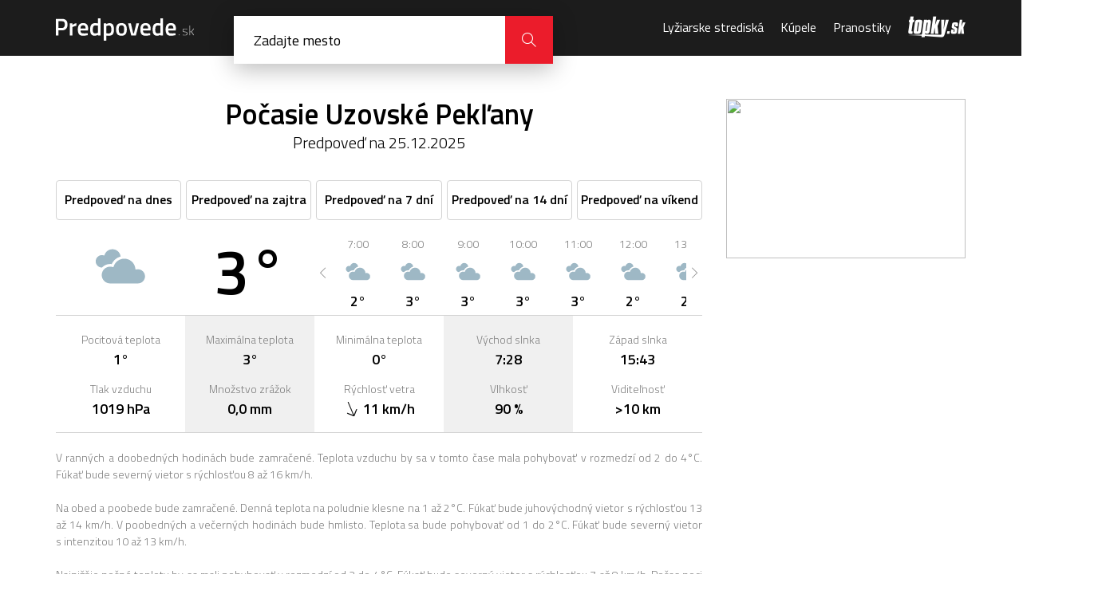

--- FILE ---
content_type: text/css
request_url: https://zoznamstatic.sk/footer/css/predpovede.css
body_size: 425
content:
.zoznam-custom-footer {
	border-top: 0!important;
	padding: 33px 0 30px 0!important;
	font-size: 14px!important;
	margin: 0!important
}
.zoznam-custom-footer a {
	font-size: 14px;
	-webkit-transition: color 200ms ease-in-out;
    -moz-transition: color 200ms ease-in-out;
    -ms-transition: color 200ms ease-in-out;
    -o-transition: color 200ms ease-in-out;
    transition: color 200ms ease-in-out;
}
.zoznam-custom-footer a:hover {
	color: #eb1c2b;
}
.zoznam-custom-footer .zoznam-custom-footer-column .zoznam-custom-footer-link-menu li {
	margin-bottom: 0!important;
}
.zoznam-custom-footer .zoznam-custom-footer-column .zoznam-custom-footer-link-menu li:first-child {
	margin-bottom: 9px!important;
}
.zoznam-custom-footer .zoznam-custom-footer-column .zoznam-custom-footer-link-menu li:first-child a {
	font-size: 16px!important;
}
.zoznam-custom-footer .zoznam-custom-footer-column .zoznam-custom-footer-copyright p {
	line-height: 1.3em;
}
.zoznam-custom-footer .zoznam-custom-footer-column .zoznam-custom-footer-copyright p a {
	color: #a7a7a7;
}
.zoznam-custom-footer .zoznam-custom-footer-social-icons a {
	font-size: 28px;
}
.zoznam-custom-footer .icon-footer-eticky-kodex {
	font-size: 22px;
	color: #a7a7a7;
}
@media ( max-width: 991px ) {
	.zoznam-custom-footer .zoznam-custom-footer-column {
		width: 22%!important;
	}
	.zoznam-custom-footer .zoznam-custom-footer-column:last-child {
		width: 34%!important;
	}
}
@media ( max-width: 640px ) {
	.zoznam-custom-footer .zoznam-custom-footer-column {
		width: 50%!important;
		margin-bottom: 20px;
	}
	.zoznam-custom-footer .zoznam-custom-footer-column:last-child {
		width: 50%!important;
	}
	.zoznam-custom-footer {
		padding: 19px 0 20px 0!important;
	}
}
@media ( max-width: 479px ) {
	.zoznam-custom-footer a {
		font-size: 13px;
	}
	.zoznam-custom-footer .zoznam-custom-footer-column .zoznam-custom-footer-link-menu li:first-child a {
		font-size: 15px!important;
	}
	.zoznam-custom-footer .zoznam-custom-footer-logos a .icon-footer-zoznam {
		font-size: 18px!important;
		margin: 0 0 10px 0!important;
		display: inline-block;
	}
}

--- FILE ---
content_type: application/javascript; charset=UTF-8
request_url: https://predpovede.topky.sk/cdn-cgi/challenge-platform/h/b/scripts/jsd/8328113056b1/main.js?
body_size: 4786
content:
window._cf_chl_opt={JHZX9:'b'};~function(C4,j,J,l,Q,X,A,s){C4=H,function(S,D,Cb,C3,B,i){for(Cb={S:350,D:437,B:324,i:354,N:376,h:336,x:430,T:405,K:394,O:325},C3=H,B=S();!![];)try{if(i=-parseInt(C3(Cb.S))/1*(-parseInt(C3(Cb.D))/2)+-parseInt(C3(Cb.B))/3+-parseInt(C3(Cb.i))/4+-parseInt(C3(Cb.N))/5+parseInt(C3(Cb.h))/6*(-parseInt(C3(Cb.x))/7)+parseInt(C3(Cb.T))/8*(-parseInt(C3(Cb.K))/9)+parseInt(C3(Cb.O))/10,D===i)break;else B.push(B.shift())}catch(N){B.push(B.shift())}}(C,342978),j=this||self,J=j[C4(341)],l=function(CN,Ci,CM,CE,CL,CW,C5,D,B,i){return CN={S:441,D:388},Ci={S:384,D:384,B:384,i:429,N:384,h:384,x:332,T:384,K:436,O:429,m:384},CM={S:411},CE={S:403},CL={S:411,D:436,B:357,i:382,N:419,h:382,x:419,T:403,K:429,O:403,m:429,v:384,U:429,P:384,c:382,e:429,z:429,G:429,I:429,Z:332},CW={S:385,D:436},C5=C4,D=String[C5(CN.S)],B={'h':function(N){return null==N?'':B.g(N,6,function(h,C6){return C6=H,C6(CW.S)[C6(CW.D)](h)})},'g':function(N,x,T,C7,K,O,U,P,z,G,I,Z,y,F,R,C0,C1,C2){if(C7=C5,null==N)return'';for(O={},U={},P='',z=2,G=3,I=2,Z=[],y=0,F=0,R=0;R<N[C7(CL.S)];R+=1)if(C0=N[C7(CL.D)](R),Object[C7(CL.B)][C7(CL.i)][C7(CL.N)](O,C0)||(O[C0]=G++,U[C0]=!0),C1=P+C0,Object[C7(CL.B)][C7(CL.h)][C7(CL.N)](O,C1))P=C1;else{if(Object[C7(CL.B)][C7(CL.i)][C7(CL.x)](U,P)){if(256>P[C7(CL.T)](0)){for(K=0;K<I;y<<=1,F==x-1?(F=0,Z[C7(CL.K)](T(y)),y=0):F++,K++);for(C2=P[C7(CL.O)](0),K=0;8>K;y=y<<1.57|1.54&C2,F==x-1?(F=0,Z[C7(CL.m)](T(y)),y=0):F++,C2>>=1,K++);}else{for(C2=1,K=0;K<I;y=C2|y<<1.29,x-1==F?(F=0,Z[C7(CL.K)](T(y)),y=0):F++,C2=0,K++);for(C2=P[C7(CL.O)](0),K=0;16>K;y=y<<1|C2&1.5,F==x-1?(F=0,Z[C7(CL.K)](T(y)),y=0):F++,C2>>=1,K++);}z--,z==0&&(z=Math[C7(CL.v)](2,I),I++),delete U[P]}else for(C2=O[P],K=0;K<I;y=y<<1.34|C2&1.23,x-1==F?(F=0,Z[C7(CL.U)](T(y)),y=0):F++,C2>>=1,K++);P=(z--,z==0&&(z=Math[C7(CL.P)](2,I),I++),O[C1]=G++,String(C0))}if(''!==P){if(Object[C7(CL.B)][C7(CL.c)][C7(CL.x)](U,P)){if(256>P[C7(CL.O)](0)){for(K=0;K<I;y<<=1,x-1==F?(F=0,Z[C7(CL.K)](T(y)),y=0):F++,K++);for(C2=P[C7(CL.O)](0),K=0;8>K;y=y<<1.64|1&C2,F==x-1?(F=0,Z[C7(CL.e)](T(y)),y=0):F++,C2>>=1,K++);}else{for(C2=1,K=0;K<I;y=C2|y<<1,x-1==F?(F=0,Z[C7(CL.e)](T(y)),y=0):F++,C2=0,K++);for(C2=P[C7(CL.T)](0),K=0;16>K;y=1&C2|y<<1,x-1==F?(F=0,Z[C7(CL.z)](T(y)),y=0):F++,C2>>=1,K++);}z--,0==z&&(z=Math[C7(CL.v)](2,I),I++),delete U[P]}else for(C2=O[P],K=0;K<I;y=y<<1.15|1.77&C2,F==x-1?(F=0,Z[C7(CL.G)](T(y)),y=0):F++,C2>>=1,K++);z--,z==0&&I++}for(C2=2,K=0;K<I;y=C2&1.06|y<<1,x-1==F?(F=0,Z[C7(CL.I)](T(y)),y=0):F++,C2>>=1,K++);for(;;)if(y<<=1,F==x-1){Z[C7(CL.I)](T(y));break}else F++;return Z[C7(CL.Z)]('')},'j':function(N,C8){return C8=C5,null==N?'':''==N?null:B.i(N[C8(CM.S)],32768,function(h,C9){return C9=C8,N[C9(CE.S)](h)})},'i':function(N,x,T,CC,K,O,U,P,z,G,I,Z,y,F,R,C0,C2,C1){for(CC=C5,K=[],O=4,U=4,P=3,z=[],Z=T(0),y=x,F=1,G=0;3>G;K[G]=G,G+=1);for(R=0,C0=Math[CC(Ci.S)](2,2),I=1;C0!=I;C1=y&Z,y>>=1,y==0&&(y=x,Z=T(F++)),R|=(0<C1?1:0)*I,I<<=1);switch(R){case 0:for(R=0,C0=Math[CC(Ci.D)](2,8),I=1;I!=C0;C1=Z&y,y>>=1,0==y&&(y=x,Z=T(F++)),R|=I*(0<C1?1:0),I<<=1);C2=D(R);break;case 1:for(R=0,C0=Math[CC(Ci.B)](2,16),I=1;I!=C0;C1=y&Z,y>>=1,y==0&&(y=x,Z=T(F++)),R|=(0<C1?1:0)*I,I<<=1);C2=D(R);break;case 2:return''}for(G=K[3]=C2,z[CC(Ci.i)](C2);;){if(F>N)return'';for(R=0,C0=Math[CC(Ci.D)](2,P),I=1;C0!=I;C1=y&Z,y>>=1,0==y&&(y=x,Z=T(F++)),R|=I*(0<C1?1:0),I<<=1);switch(C2=R){case 0:for(R=0,C0=Math[CC(Ci.N)](2,8),I=1;I!=C0;C1=Z&y,y>>=1,y==0&&(y=x,Z=T(F++)),R|=(0<C1?1:0)*I,I<<=1);K[U++]=D(R),C2=U-1,O--;break;case 1:for(R=0,C0=Math[CC(Ci.h)](2,16),I=1;C0!=I;C1=y&Z,y>>=1,y==0&&(y=x,Z=T(F++)),R|=I*(0<C1?1:0),I<<=1);K[U++]=D(R),C2=U-1,O--;break;case 2:return z[CC(Ci.x)]('')}if(0==O&&(O=Math[CC(Ci.T)](2,P),P++),K[C2])C2=K[C2];else if(C2===U)C2=G+G[CC(Ci.K)](0);else return null;z[CC(Ci.O)](C2),K[U++]=G+C2[CC(Ci.K)](0),O--,G=C2,0==O&&(O=Math[CC(Ci.m)](2,P),P++)}}},i={},i[C5(CN.D)]=B.h,i}(),Q={},Q[C4(422)]='o',Q[C4(327)]='s',Q[C4(358)]='u',Q[C4(397)]='z',Q[C4(363)]='n',Q[C4(423)]='I',Q[C4(407)]='b',X=Q,j[C4(432)]=function(S,D,B,i,Cp,CO,CK,Ck,h,x,T,K,O,U){if(Cp={S:424,D:366,B:396,i:424,N:366,h:433,x:343,T:328,K:343,O:409,m:402,v:411,U:342,P:345},CO={S:367,D:411,B:322},CK={S:357,D:382,B:419,i:429},Ck=C4,null===D||D===void 0)return i;for(h=V(D),S[Ck(Cp.S)][Ck(Cp.D)]&&(h=h[Ck(Cp.B)](S[Ck(Cp.i)][Ck(Cp.N)](D))),h=S[Ck(Cp.h)][Ck(Cp.x)]&&S[Ck(Cp.T)]?S[Ck(Cp.h)][Ck(Cp.K)](new S[(Ck(Cp.T))](h)):function(P,CD,z){for(CD=Ck,P[CD(CO.S)](),z=0;z<P[CD(CO.D)];P[z+1]===P[z]?P[CD(CO.B)](z+1,1):z+=1);return P}(h),x='nAsAaAb'.split('A'),x=x[Ck(Cp.O)][Ck(Cp.m)](x),T=0;T<h[Ck(Cp.v)];K=h[T],O=Y(S,D,K),x(O)?(U=O==='s'&&!S[Ck(Cp.U)](D[K]),Ck(Cp.P)===B+K?N(B+K,O):U||N(B+K,D[K])):N(B+K,O),T++);return i;function N(P,z,Cw){Cw=H,Object[Cw(CK.S)][Cw(CK.D)][Cw(CK.B)](i,z)||(i[z]=[]),i[z][Cw(CK.i)](P)}},A=C4(356)[C4(414)](';'),s=A[C4(409)][C4(402)](A),j[C4(355)]=function(S,D,Cv,CB,B,i,N,h){for(Cv={S:395,D:411,B:411,i:401,N:429,h:425},CB=C4,B=Object[CB(Cv.S)](D),i=0;i<B[CB(Cv.D)];i++)if(N=B[i],'f'===N&&(N='N'),S[N]){for(h=0;h<D[B[i]][CB(Cv.B)];-1===S[N][CB(Cv.i)](D[B[i]][h])&&(s(D[B[i]][h])||S[N][CB(Cv.N)]('o.'+D[B[i]][h])),h++);}else S[N]=D[B[i]][CB(Cv.h)](function(x){return'o.'+x})},E();function V(S,CT,CS,D){for(CT={S:396,D:395,B:351},CS=C4,D=[];S!==null;D=D[CS(CT.S)](Object[CS(CT.D)](S)),S=Object[CS(CT.B)](S));return D}function o(CU,Cj,B,i,N,h,x){Cj=(CU={S:335,D:426,B:378,i:371,N:361,h:331,x:353,T:374,K:347,O:329,m:412,v:386},C4);try{return B=J[Cj(CU.S)](Cj(CU.D)),B[Cj(CU.B)]=Cj(CU.i),B[Cj(CU.N)]='-1',J[Cj(CU.h)][Cj(CU.x)](B),i=B[Cj(CU.T)],N={},N=MViqS9(i,i,'',N),N=MViqS9(i,i[Cj(CU.K)]||i[Cj(CU.O)],'n.',N),N=MViqS9(i,B[Cj(CU.m)],'d.',N),J[Cj(CU.h)][Cj(CU.v)](B),h={},h.r=N,h.e=null,h}catch(T){return x={},x.r={},x.e=T,x}}function f(S,D,CZ,CI,CG,Cz,Cu,B,i,N){CZ={S:362,D:434,B:438,i:418,N:334,h:408,x:440,T:438,K:346,O:415,m:364,v:330,U:326,P:383,c:439,e:413,z:365,G:365,I:364,Z:338,y:388,F:372},CI={S:417},CG={S:391,D:391,B:381,i:389,N:391},Cz={S:330},Cu=C4,B=j[Cu(CZ.S)],console[Cu(CZ.D)](j[Cu(CZ.B)]),i=new j[(Cu(CZ.i))](),i[Cu(CZ.N)](Cu(CZ.h),Cu(CZ.x)+j[Cu(CZ.T)][Cu(CZ.K)]+Cu(CZ.O)+B.r),B[Cu(CZ.m)]&&(i[Cu(CZ.v)]=5e3,i[Cu(CZ.U)]=function(CX){CX=Cu,D(CX(Cz.S))}),i[Cu(CZ.P)]=function(Cd){Cd=Cu,i[Cd(CG.S)]>=200&&i[Cd(CG.D)]<300?D(Cd(CG.B)):D(Cd(CG.i)+i[Cd(CG.N)])},i[Cu(CZ.c)]=function(CY){CY=Cu,D(CY(CI.S))},N={'t':b(),'lhr':J[Cu(CZ.e)]&&J[Cu(CZ.e)][Cu(CZ.z)]?J[Cu(CZ.e)][Cu(CZ.G)]:'','api':B[Cu(CZ.I)]?!![]:![],'payload':S},i[Cu(CZ.Z)](l[Cu(CZ.y)](JSON[Cu(CZ.F)](N)))}function H(q,S,w){return w=C(),H=function(k,D,B){return k=k-322,B=w[k],B},H(q,S)}function L(i,N,CF,CV,h,x,T,K,O,m,v,U){if(CF={S:377,D:404,B:362,i:440,N:438,h:346,x:375,T:387,K:418,O:334,m:408,v:330,U:326,P:398,c:438,e:400,z:380,G:438,I:435,Z:368,y:438,F:339,R:360,n:352,a:428,C0:359,C1:373,C2:337,CR:338,Cn:388},CV=C4,!g(.01))return![];x=(h={},h[CV(CF.S)]=i,h[CV(CF.D)]=N,h);try{T=j[CV(CF.B)],K=CV(CF.i)+j[CV(CF.N)][CV(CF.h)]+CV(CF.x)+T.r+CV(CF.T),O=new j[(CV(CF.K))](),O[CV(CF.O)](CV(CF.m),K),O[CV(CF.v)]=2500,O[CV(CF.U)]=function(){},m={},m[CV(CF.P)]=j[CV(CF.c)][CV(CF.e)],m[CV(CF.z)]=j[CV(CF.G)][CV(CF.I)],m[CV(CF.Z)]=j[CV(CF.y)][CV(CF.F)],m[CV(CF.R)]=j[CV(CF.G)][CV(CF.n)],v=m,U={},U[CV(CF.a)]=x,U[CV(CF.C0)]=v,U[CV(CF.C1)]=CV(CF.C2),O[CV(CF.CR)](l[CV(CF.Cn)](U))}catch(P){}}function W(Ce,CQ,S,D,B){return Ce={S:349,D:369},CQ=C4,S=3600,D=b(),B=Math[CQ(Ce.S)](Date[CQ(Ce.D)]()/1e3),B-D>S?![]:!![]}function d(S,D,Ch,CH){return Ch={S:370,D:370,B:357,i:340,N:419,h:401,x:344},CH=C4,D instanceof S[CH(Ch.S)]&&0<S[CH(Ch.D)][CH(Ch.B)][CH(Ch.i)][CH(Ch.N)](D)[CH(Ch.h)](CH(Ch.x))}function g(S,CP,CJ){return CP={S:420},CJ=C4,Math[CJ(CP.S)]()<S}function Y(S,D,B,Ct,Cq,i){Cq=(Ct={S:431,D:433,B:410,i:393},C4);try{return D[B][Cq(Ct.S)](function(){}),'p'}catch(N){}try{if(D[B]==null)return void 0===D[B]?'u':'x'}catch(h){return'i'}return S[Cq(Ct.D)][Cq(Ct.B)](D[B])?'a':D[B]===S[Cq(Ct.D)]?'p5':!0===D[B]?'T':D[B]===!1?'F':(i=typeof D[B],Cq(Ct.i)==i?d(S,D[B])?'N':'f':X[i]||'?')}function b(Cc,Cl,S){return Cc={S:362,D:349},Cl=C4,S=j[Cl(Cc.S)],Math[Cl(Cc.D)](+atob(S.t))}function E(H0,Cr,Cn,CA,S,D,B,i,N){if(H0={S:362,D:364,B:442,i:421,N:348,h:348,x:323,T:333},Cr={S:442,D:421,B:333},Cn={S:406},CA=C4,S=j[CA(H0.S)],!S)return;if(!W())return;(D=![],B=S[CA(H0.D)]===!![],i=function(Cs,h){if(Cs=CA,!D){if(D=!![],!W())return;h=o(),f(h.r,function(x){M(S,x)}),h.e&&L(Cs(Cn.S),h.e)}},J[CA(H0.B)]!==CA(H0.i))?i():j[CA(H0.N)]?J[CA(H0.h)](CA(H0.x),i):(N=J[CA(H0.T)]||function(){},J[CA(H0.T)]=function(Co){Co=CA,N(),J[Co(Cr.S)]!==Co(Cr.D)&&(J[Co(Cr.B)]=N,i())})}function M(B,i,H1,Cg,N,h,x){if(H1={S:392,D:364,B:381,i:373,N:379,h:427,x:390,T:399,K:373,O:379,m:404,v:416,U:390},Cg=C4,N=Cg(H1.S),!B[Cg(H1.D)])return;i===Cg(H1.B)?(h={},h[Cg(H1.i)]=N,h[Cg(H1.N)]=B.r,h[Cg(H1.h)]=Cg(H1.B),j[Cg(H1.x)][Cg(H1.T)](h,'*')):(x={},x[Cg(H1.K)]=N,x[Cg(H1.O)]=B.r,x[Cg(H1.h)]=Cg(H1.m),x[Cg(H1.v)]=i,j[Cg(H1.U)][Cg(H1.T)](x,'*'))}function C(H2){return H2='now,Function,display: none,stringify,source,contentWindow,/b/ov1/0.1883935803893628:1765837632:_Ru27I4qo7nrd7mW0fc218UUlC4BV60gO3TtLZYjdzA/,161500BPnJRR,msg,style,sid,chlApiUrl,success,hasOwnProperty,onload,pow,LdzlYm5+F8$4oBbI9CkR1hNQKyVMvu27OsjX6nrGgJH0awZpA-DSPeqxiWEUTfc3t,removeChild,/invisible/jsd,qTFNhlmKmP,http-code:,parent,status,cloudflare-invisible,function,18bZhxEP,keys,concat,symbol,chlApiSitekey,postMessage,yEyS4,indexOf,bind,charCodeAt,error,417512gJwLSx,error on cf_chl_props,boolean,POST,includes,isArray,length,contentDocument,location,split,/jsd/oneshot/8328113056b1/0.1883935803893628:1765837632:_Ru27I4qo7nrd7mW0fc218UUlC4BV60gO3TtLZYjdzA/,detail,xhr-error,XMLHttpRequest,call,random,loading,object,bigint,Object,map,iframe,event,errorInfoObject,push,929691VidVlh,catch,MViqS9,Array,log,lEJE0,charAt,4tiljOW,_cf_chl_opt,onerror,/cdn-cgi/challenge-platform/h/,fromCharCode,readyState,splice,DOMContentLoaded,1448628LLVvhN,9302520iEyjaE,ontimeout,string,Set,navigator,timeout,body,join,onreadystatechange,open,createElement,6seGJeM,jsd,send,GCBp7,toString,document,isNaN,from,[native code],d.cookie,JHZX9,clientInformation,addEventListener,floor,261110bUZUKK,getPrototypeOf,bclI3,appendChild,1428508ovZnBL,RgkH4,_cf_chl_opt;rQbOs9;FWcIT6;RUfN6;gRZD9;Fitf5;ibAjX2;QFoQ3;kwZxu3;jpPe1;CSKE5;KoKpn7;muAo0;DafBR6;MViqS9;RgkH4;nKFwJ3;hKnz6,prototype,undefined,chctx,chlApiClientVersion,tabIndex,__CF$cv$params,number,api,href,getOwnPropertyNames,sort,chlApiRumWidgetAgeMs'.split(','),C=function(){return H2},C()}}()

--- FILE ---
content_type: image/svg+xml
request_url: https://cdn.predpovede.topky.sk/img/meteo/pocasie-jasno-noc.svg
body_size: 292
content:
<?xml version="1.0" encoding="utf-8"?>
<svg version="1.1" xmlns="http://www.w3.org/2000/svg" xmlns:xlink="http://www.w3.org/1999/xlink"
	 viewBox="0 0 53.858 42.52" style="enable-background:new 0 0 53.858 42.52;" xml:space="preserve">
<style type="text/css">
	.st0{fill:#5892A8;}
</style>
<path class="st0" d="M46.776,33.74c-1.603,1.807-3.501,3.436-5.68,4.804c-11.022,6.919-24.95,4.578-31.107-5.229
	C3.832,23.507,7.776,9.946,18.8,3.026C20.978,1.659,23.272,0.658,25.595,0c-6.504,7.332-8.072,17.614-3.132,25.484
	C27.403,33.352,37.344,36.411,46.776,33.74z"/>
</svg>

--- FILE ---
content_type: image/svg+xml
request_url: https://cdn.predpovede.topky.sk/img/meteo/pocasie-zamracene.svg
body_size: 677
content:
<?xml version="1.0" encoding="utf-8"?>
<svg version="1.1" xmlns="http://www.w3.org/2000/svg" xmlns:xlink="http://www.w3.org/1999/xlink"
	 viewBox="0 0 53.858 42.52" style="enable-background:new 0 0 53.858 42.52;" xml:space="preserve">
<style type="text/css">
	.st0{fill:#9EB8C5;}
</style>
	<path class="st0" d="M16.119,18.768c0.54,0,1.087,0.04,1.636,0.12c1.797-3.98,5.294-6.919,9.438-8.071l-0.016-0.133
		c-0.527-4.32-4.208-7.672-8.673-7.671c0-0.001-0.06,0.004-0.178,0.007h0.005c-3.77,0.072-6.954,2.532-8.104,5.929L9.951,9.762
		l-0.83-0.221C8.566,9.394,7.996,9.31,7.41,9.31c-1.835,0-3.487,0.741-4.69,1.942c-1.201,1.203-1.941,2.855-1.942,4.689
		c0.001,1.834,0.741,3.486,1.942,4.689c1.203,1.202,2.855,1.942,4.69,1.942h0.054c0.108-0.117,0.208-0.241,0.321-0.354
		C10.012,19.994,12.972,18.769,16.119,18.768z"/>
	<path class="st0" d="M16.118,39.506h14.718h14.696c2.089,0,3.968-0.843,5.338-2.211c1.368-1.37,2.211-3.25,2.211-5.338
		c0-2.089-0.843-3.968-2.211-5.338c-1.37-1.368-3.249-2.21-5.338-2.211c-0.429,0-0.856,0.043-1.29,0.119l-1.284,0.224l-0.157-1.293
		c-0.712-5.829-5.679-10.354-11.703-10.354h-0.005h-0.002c-0.014,0-0.093,0.007-0.237,0.01h0.007
		c-5.089,0.098-9.387,3.417-10.94,8.002l-0.372,1.098l-1.119-0.298c-0.749-0.2-1.519-0.313-2.311-0.313
		c-2.476,0.001-4.706,1-6.33,2.622c-1.622,1.624-2.622,3.854-2.622,6.33c0,2.476,1,4.706,2.622,6.33
		C11.412,38.506,13.643,39.506,16.118,39.506z"/>
</svg>